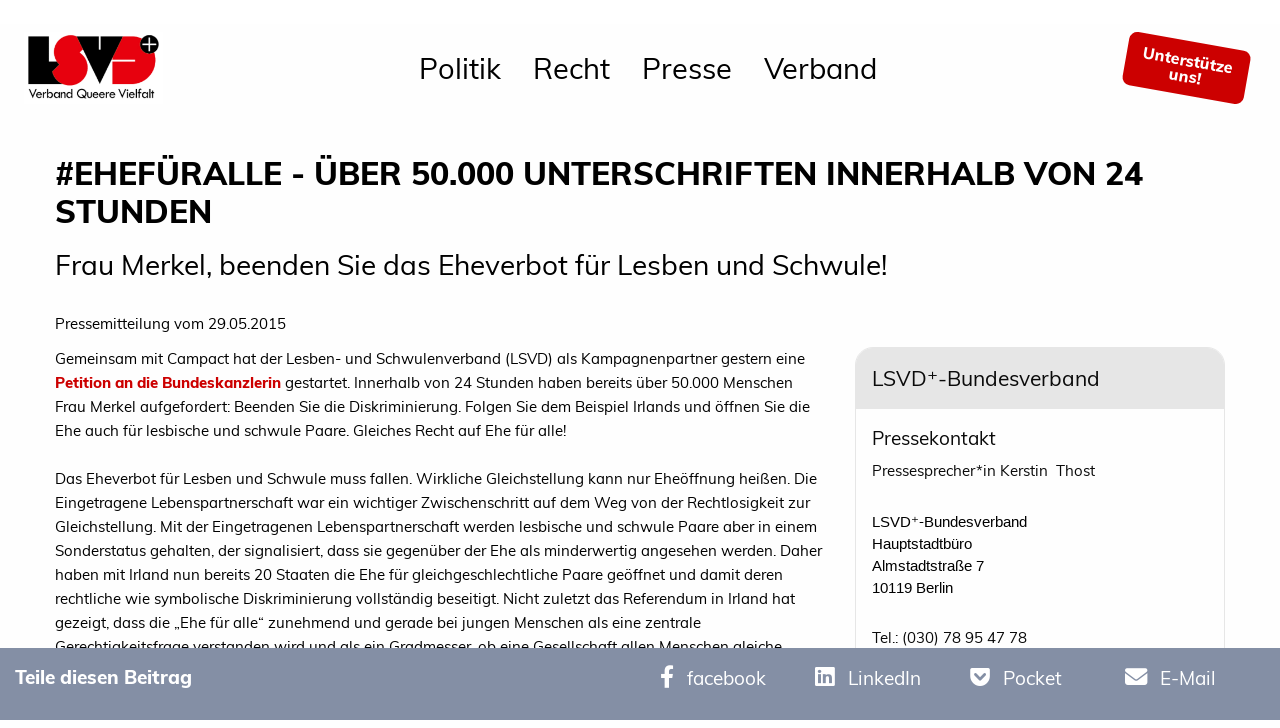

--- FILE ---
content_type: text/html;charset=UTF-8
request_url: https://www.lsvd.de/de/ct/338-Ehefueralle-Ueber-50-000-Unterschriften-innerhalb-von-24-Stunden
body_size: 9871
content:
<!doctype html>
<html class="no-js" lang="de" xmlns="http://www.w3.org/1999/xhtml">
<head>
<meta charset="UTF-8">
<!-- VIEWPORT -->
    <meta name="HandheldFriendly" content="true" />
    <meta name="MobileOptimized" content="320" />
    <meta name="viewport" content="width=device-width, initial-scale=1.0, maximum-scale=1.0" />      
    <meta name="description" content="" />      
    <meta name="keywords" content="" />      
<meta name="twitter:card" content="summary_large_image">
<meta name="twitter:site" content="@lsvd">
<meta name="twitter:title" content="#Ehefüralle - Über 50.000 Unterschriften innerhalb von 24 Stunden">
<meta name="twitter:creator" content="@lsvd">
<meta name="twitter:image" content="null">
<meta property="og:title" content="#Ehefüralle - Über 50.000 Unterschriften innerhalb von 24 Stunden">
<meta property="og:type" content="article">
<meta property="og:url" content="https://www.lsvd.de/de/ct/338-Ehefueralle-Ueber-50-000-Unterschriften-innerhalb-von-24-Stunden">
<meta property="og:image" content="null">
<meta property="og:description" content="">    

<title>#Ehefüralle - Über 50.000 Unterschriften innerhalb von 24 Stunden</title>

<script src="/js/jquery.js"></script>
<link rel="stylesheet" href="/css/app.css?v=6655432" />
<!--    <link rel="stylesheet" href="/css/feba.css"> -->
<link href="/assets/fa/css/fontawesome.css" rel="stylesheet">
<link href="/assets/fa/css/brands.css" rel="stylesheet">
<link href="/assets/fa/css/solid.css" rel="stylesheet">
<script src="/js/foundation/foundation.min.js"></script>
<link rel="apple-touch-icon" sizes="180x180" href="/i/apple-touch-icon.png?t=4">
<link rel="icon" type="image/png" sizes="32x32" href="/i/favicon-32x32.png?t=4">
<link rel="icon" type="image/png" sizes="16x16" href="/i/favicon-16x16.png?t=4">
<link rel="manifest" href="/i/site.webmanifest?t=4">
<link rel="canonical" href="https://www.lsvd.de/de/ct/338-Ehefueralle-Ueber-50-000-Unterschriften-innerhalb-von-24-Stunden" />
 </head>
<body>
<header>
   <div id="mobile-menu" class="show-for-small-only">
      <div class="title-bar row columns" id="mobile-title-bar"><button class="menu-icon" type="button" data-toggle="mobile-menu-wrapper" style=""></button><div class="title-bar-title" data-toggle="mobile-menu-wrapper">Menu</div>
         <div class="title-bar-title title-bar-right"><a href="/de/" alt="home"><img src="/img//LSVD_Bundesverband_Logo.png" alt="Lesben- und Schwulenverband in Deutschland (LSVD⁺)"></a></div>
      </div>
      <div id="mobile-menu-wrapper" class="xdropdown-pane" data-toggler="show" data-xoptions="closeOnClick:true; hover: false; hoverPane: false; ">
         <div class="row" style="xbackgound:#B3D1ED">
            <div class="small-12 columns">
               <ul id="main-menu-mobile" class="vertical menu accordion-menu" data-accordion-menu="" data-submenu-toggle="true" style="background:#fff">
                  <li><a class="nav-link" href="/de/politik" style="">Politik</a><ul class="menu vertical nested">
                        <li><a class="nav-link" href="/de/politik/lebensrealitaeten" style="">Lebensrealitäten</a><ul class="menu vertical nested">
                              <li><a class="cnt-link" href="/de/politik/lebensrealitaeten/fuer-lesbische-sichtbarkeit">Für Lesbische Sichtbarkeit</a></li>
                              <li><a class="cnt-link" href="/de/politik/lebensrealitaeten/offen-schwul">Offen Schwul</a></li>
                              <li><a class="cnt-link" href="/de/politik/lebensrealitaeten/selbstbestimmt-trans-und-intergeschlechtlich">Selbstbestimmt trans* und intergeschlechtlich</a></li>
                              <li><a class="cnt-link" href="/de/politik/lebensrealitaeten/queere-vielfalt-leben">Queere Vielfalt leben</a></li>
                              <li><a class="cnt-link" href="/de/politik/lebensrealitaeten/antidiskriminierung-intersektional-staerken">Antidiskriminierung intersektional stärken </a></li>
                           </ul>
                        </li>
                        <li><a class="nav-link" href="/de/politik/gesetzgebung" style="">Gesetzgebung</a><ul class="menu vertical nested">
                              <li><a class="cnt-link" href="/de/politik/gesetzgebung/hasskriminalitaet-bekaempfen">Hasskriminalität bekämpfen</a></li>
                              <li><a class="cnt-link" href="/de/politik/gesetzgebung/nationalen-aktionsplan-fortfuehren">Nationalen Aktionsplan fortführen</a></li>
                              <li><a class="cnt-link" href="/de/politik/gesetzgebung/artikel-3-gg-ergaenzen">Artikel 3 GG ergänzen</a></li>
                              <li><a class="cnt-link" href="/de/politik/gesetzgebung/regenbogenfamilien-anerkennen">Regenbogenfamilien anerkennen</a></li>
                              <li><a class="cnt-link" href="/de/politik/gesetzgebung/ehe-fuer-alle ">Kampf um Ehe Für Alle </a></li>
                           </ul>
                        </li>
                        <li><a class="nav-link" href="/de/politik/schutz" style="">Schutz</a><ul class="menu vertical nested">
                              <li><a class="cnt-link" href="/de/politik/schutz/menschenrechte-europaweit-staerken">Menschenrechte europaweit stärken </a></li>
                              <li><a class="cnt-link" href="/de/politik/schutz/internationales-engagement-fuer-menschenrechte">Internationales Engagement für LSBTIQ*</a></li>
                              <li><a class="cnt-link" href="/de/politik/schutz/queere-gefluechtete-anerkennen">Queere Geflüchtete anerkennen</a></li>
                              <li><a class="cnt-link" href="/de/politik/schutz/projekt-integration-von-queeren-gefluechteten-und-migrant-innen-staerken-iqgms">Projekt: Integration von queeren Geflüchteten und Migrant*innen stärken (IQGMS)</a></li>
                           </ul>
                        </li>
                        <li><a class="nav-link" href="/de/politik/aufklaerung" style="">Aufklärung</a><ul class="menu vertical nested">
                              <li><a class="cnt-link" href="/de/politik/aufklaerung/medien-sensibilisieren">Medien sensibilisieren</a></li>
                              <li><a class="cnt-link" href="/de/politik/aufklaerung/respekt-in-bildung-vermitteln">Respekt in Bildung vermitteln</a></li>
                              <li><a class="cnt-link" href="/de/politik/aufklaerung/queere-gesundheit-foerdern">Queere Gesundheit fördern</a></li>
                              <li><a class="cnt-link" href="/de/politik/aufklaerung/aufarbeitung-und-gedenken">Aufarbeitung und Gedenken</a></li>
                              <li><a class="cnt-link" href="/de/politik/aufklaerung/wahlpruefsteine">Wählen gehen - Wahlprüfsteine</a></li>
                           </ul>
                        </li>
                        <li><a class="nav-link" href="/de/politik/miteinander" style="">Miteinander</a><ul class="menu vertical nested">
                              <li><a class="cnt-link" href="/de/politik/miteinander/rechtspopulismus-entgegentreten">Rechtspopulismus entgegentreten</a></li>
                              <li><a class="cnt-link" href="/de/politik/miteinander/verantwortung-von-religionsgemeinschaften-einfordern">Verantwortung von Religionsgemeinschaften einfordern</a></li>
                              <li><a class="cnt-link" href="/de/politik/miteinander/diskriminierungsfreier-sport">Diskriminierungsfreier Sport</a></li>
                              <li><a class="cnt-link" href="/de/politik/miteinander/inklusiver-arbeitsplatz">Inklusiver Arbeitsplatz</a></li>
                           </ul>
                        </li>
                     </ul>
                  </li>
                  <li><a class="nav-link" href="/de/recht" style="">Recht</a><ul class="menu vertical nested">
                        <li><a class="cnt-link" href="/de/recht/beratung">Beratung</a></li>
                        <li><a class="nav-link" href="/de/recht/ratgeber" style="">Ratgeber</a><ul class="menu vertical nested">
                              <li><a class="cnt-link" href="/de/recht/ratgeber/asylrecht">Asylrecht für verfolgte Lesben, Schwule, bisexuelle, trans- und intergeschlechtliche
                                    Geflüchtete</a></li>
                              <li><a class="cnt-link" href="/de/recht/ratgeber/auslaenderrecht">Ausländerrecht - Ratgeber für binationale Paare</a></li>
                              <li><a class="cnt-link" href="/de/recht/ratgeber/berufsstaendische-versorgungswerke">Berufsständische Versorgungswerke</a></li>
                              <li><a class="cnt-link" href="/de/recht/ratgeber/ratgeber-diskriminierung-agg">Diskriminierung (Allgemeines Gleichbehandlungsgesetz/ AGG)</a></li>
                              <li><a class="cnt-link" href="/de/recht/ratgeber/beschaeftigte">Beschäftigte</a></li>
                              <li><a class="cnt-link" href="/de/recht/ratgeber/ehe">Ehe für Alle / gleichgeschlechtliche Ehe</a></li>
                              <li><a class="cnt-link" href="/de/recht/ratgeber/eingetragene-lebenspartnerschaft">Eingetragene Lebenspartnerschaft</a></li>
                              <li><a class="cnt-link" href="/de/recht/ratgeber/hiv-aids">HIV und AIDS</a></li>
                              <li><a class="cnt-link" href="/de/recht/ratgeber/internationales-privatrecht">Internationales Privatrecht</a></li>
                              <li><a class="cnt-link" href="/de/recht/ratgeber/kirchen">Kirchliches Arbeitsrecht</a></li>
                              <li><a class="cnt-link" href="/de/recht/ratgeber/krankheit-und-tod">Krankheit und Tod</a></li>
                              <li><a class="cnt-link" href="/de/recht/ratgeber/kuenstliche-befruchtung">Künstliche Befruchtung</a></li>
                              <li><a class="cnt-link" href="/de/recht/ratgeber/leihmutterschaft">Leihmutterschaft</a></li>
                              <li><a class="cnt-link" href="/de/recht/ratgeber/mietrecht">Mietrecht</a></li>
                              <li><a class="cnt-link" href="/de/recht/ratgeber/rehabilitierung">Rehabilitierung § 175</a></li>
                              <li><a class="cnt-link" href="/de/recht/ratgeber/steuerrecht">Steuerrecht</a></li>
                              <li><a class="cnt-link" href="/de/recht/ratgeber/strafrecht">Strafrecht: Homophobe Beleidigungen, üble Nachrede und Volksverhetzung</a></li>
                              <li><a class="cnt-link" href="/de/recht/ratgeber/adoption">Stiefkindadoption bei lesbischen Regenbogenfamilien</a></li>
                           </ul>
                        </li>
                        <li><a class="nav-link" href="/de/recht/rechtsprechung" style="">Rechtsprechung</a><ul class="menu vertical nested">
                              <li><a class="cnt-link" href="/de/recht/rechtsprechung/ehe-und-lebenspartnerschaft">Ehe, Eingetragene Lebenspartnerschaft &amp; Regenbogenfamilien</a></li>
                              <li><a class="cnt-link" href="/de/recht/rechtsprechung/egmr-u-internationale-gerichte">Europäischer Gerichtshof für Menschenrechte (EGMR) u. Internationale Gerichte</a></li>
                              <li><a class="cnt-link" href="/de/recht/rechtsprechung/vorlagen-an-den-eugh">Vorlagen an den EuGH</a></li>
                              <li><a class="cnt-link" href="/de/recht/rechtsprechung/andere-rechtsgebiete">Andere Rechtsgebiete</a></li>
                              <li><a class="cnt-link" href="/de/recht/rechtsprechung/asylrecht">Asylrecht: Verfolgung aufgrund der sexuellen Orientierung bzw. Geschlechtsidentität</a></li>
                              <li><a class="cnt-link" href="/de/recht/rechtsprechung/auslaenderrecht">Ausländer- und Aufenthaltsrecht</a></li>
                              <li><a class="cnt-link" href="/de/recht/rechtsprechung/agg">AGG</a></li>
                              <li><a class="cnt-link" href="/de/recht/rechtsprechung/steuerrecht">Steuerrecht</a></li>
                              <li><a class="cnt-link" href="/de/recht/rechtsprechung/hiv-und-aids">HIV und AIDS</a></li>
                              <li><a class="cnt-link" href="/de/recht/rechtsprechung/Transgeschlechtlich">Transgeschlechtlichkeit / Transsexualität</a></li>
                           </ul>
                        </li>
                        <li><a class="nav-link" href="/de/recht/geplante-gesetze" style="">Geplante Gesetze</a><ul class="menu vertical nested">
                              <li><a class="cnt-link" href="/de/recht/geplante-gesetze/21-wahlperiode-2025-2029-">21. Wahlperiode (2025-2029)</a></li>
                              <li><a class="cnt-link" href="/de/recht/geplante-gesetze/20-wahlperiode-2021-2025-">20. Wahlperiode (2021-2025)</a></li>
                              <li><a class="cnt-link" href="/de/recht/geplante-gesetze/19-wahlperiode-2017-2021-">19. Wahlperiode (2017-2021)</a></li>
                              <li><a class="cnt-link" href="/de/recht/geplante-gesetze/18-wahlperiode-2013-2017-">18. Wahlperiode (2013-2017)</a></li>
                              <li><a class="cnt-link" href="/de/recht/geplante-gesetze/17-wahlperiode-2009-2013-">17. Wahlperiode (2009-2013)</a></li>
                              <li><a class="cnt-link" href="/de/recht/geplante-gesetze/16-wahlperiode-2005-2009-">16. Wahlperiode (2005-2009)</a></li>
                           </ul>
                        </li>
                     </ul>
                  </li>
                  <li><a class="nav-link" href="/de/presse" style="">Presse</a><ul class="menu vertical nested">
                        <li><a class="nav-link" href="/de/presse/pressestelle" style="">Pressestelle</a><ul class="menu vertical nested">
                              <li><a class="cnt-link" href="/de/presse/pressestelle/pressekontakt">Pressekontakt</a></li>
                              <li><a class="cnt-link" href="/de/presse/pressestelle/pressemitteilungen">Pressemitteilungen</a></li>
                              <li><a class="cnt-link" href="/de/presse/pressestelle/pressespiegel">Pressespiegel</a></li>
                              <li><a class="cnt-link" href="/de/presse/pressestelle/presseverteiler">Presseverteiler</a></li>
                           </ul>
                        </li>
                        <li><a class="nav-link" href="/de/presse/service" style="">Service</a><ul class="menu vertical nested">
                              <li><a class="cnt-link" href="/de/presse/service/pressefotos">Pressefotos</a></li>
                              <li><a class="cnt-link" href="/de/presse/service/logos-zum-download">Logos zum Download</a></li>
                              <li><a class="cnt-link" href="/de/presse/service/news">News</a></li>
                              <li><a class="cnt-link" href="/de/presse/service/newsletter-abonnieren">Newsletter abonnieren</a></li>
                              <li><a class="cnt-link" href="/de/presse/service/feeds">RSS-feed</a></li>
                              <li><a class="cnt-link" href="/de/presse/service/mediadaten">Mediadaten und Anzeigen</a></li>
                           </ul>
                        </li>
                     </ul>
                  </li>
                  <li><a class="nav-link" href="/de/verband" style="">Verband</a><ul class="menu vertical nested">
                        <li><a class="nav-link" href="/de/verband/ueber-uns" style="">Über uns</a><ul class="menu vertical nested">
                              <li><a class="cnt-link" href="/de/verband/ueber-uns/programm">Programm des LSVD⁺</a></li>
                              <li><a class="cnt-link" href="/de/verband/ueber-uns/kurzvorstellung">Kurzvorstellung</a></li>
                              <li><a class="cnt-link" href="/de/verband/ueber-uns/resolutionen">Resolutionen</a></li>
                              <li><a class="cnt-link" href="/de/verband/ueber-uns/Verbandstage">Verbandstage</a></li>
                              <li><a class="cnt-link" href="/de/verband/ueber-uns/taetigkeitsberichte">Tätigkeitsberichte</a></li>
                              <li><a class="cnt-link" href="/de/verband/ueber-uns/kleine-geschichte">Kleine Geschichte des LSVD⁺</a></li>
                              <li><a class="cnt-link" href="/de/verband/ueber-uns/lsvd-zeitschrift-respekt">LSVD⁺-Zeitschrift respekt!</a></li>
                              <li><a class="cnt-link" href="/de/verband/ueber-uns/lsvd-podcast">RESPEKT. Der LSVD⁺-Podcast</a></li>
                              <li><a class="cnt-link" href="/de/verband/ueber-uns/federation-queer-diversity">Federation Queer Diversity</a></li>
                           </ul>
                        </li>
                        <li><a class="nav-link" href="/de/verband/LSVD-Bundesverband" style="">Bundesverband</a><ul class="menu vertical nested">
                              <li><a class="cnt-link" href="/de/verband/LSVD-Bundesverband/bundesvorstand">Bundesvorstand</a></li>
                              <li><a class="cnt-link" href="/de/verband/LSVD-Bundesverband/bundesgeschaeftstelle">Bundesgeschäftstelle</a></li>
                              <li><a class="cnt-link" href="/de/verband/LSVD-Bundesverband/hauptstadtbuero-und-pressestelle">Hauptstadtbüro und Pressestelle</a></li>
                              <li><a class="cnt-link" href="/de/verband/LSVD-Bundesverband/lsvd-team">LSVD⁺-Team</a></li>
                              <li><a class="cnt-link" href="/de/verband/LSVD-Bundesverband/lsvd-projekte">LSVD⁺-Projekte</a></li>
                              <li><a class="cnt-link" href="/de/verband/LSVD-Bundesverband/lsvd-familien-und-sozialverein">LSVD⁺ Familien- und Sozialverein</a></li>
                              <li><a class="cnt-link" href="/de/verband/LSVD-Bundesverband/hirschfeld-eddy-stiftung">Hirschfeld-Eddy-Stiftung</a></li>
                              <li><a class="cnt-link" href="/de/verband/LSVD-Bundesverband/manfred-bruns">Gedenken an Manfred Bruns </a></li>
                              <li><a class="cnt-link" href="/de/verband/LSVD-Bundesverband/bundesarbeitsgemeinschaft-schwule-juristen-basj">Bundesarbeitsgemeinschaft Schwule Jurist*innen (BASJ)</a></li>
                              <li><a class="cnt-link" href="/de/verband/LSVD-Bundesverband/jobs">Jobs</a></li>
                           </ul>
                        </li>
                        <li><a class="nav-link" href="/de/verband/landesverbaende" style="">Landesverbände</a><ul class="menu vertical nested">
                              <li><a class="cnt-link" href="/de/verband/landesverbaende/uebersicht">Übersicht Landesverbände</a></li>
                              <li><a class="cnt-link" href="/de/verband/landesverbaende/pressemitteilungen">Pressemitteilungen Landesverbände</a></li>
                              <li><a class="cnt-link" href="/de/verband/landesverbaende/aktuelles">Beiträge aus den Landesverbänden</a></li>
                           </ul>
                        </li>
                        <li><a class="nav-link" href="/de/verband/satzung-und-ordnungen" style="">Satzung und Ordnungen</a><ul class="menu vertical nested">
                              <li><a class="cnt-link" href="/de/verband/satzung-und-ordnungen/transparenz">Transparenz</a></li>
                              <li><a class="cnt-link" href="/de/verband/satzung-und-ordnungen/geschaeftsordnung">Geschäftsordnung</a></li>
                              <li><a class="cnt-link" href="/de/verband/satzung-und-ordnungen/satzung">Satzung</a></li>
                              <li><a class="cnt-link" href="/de/verband/satzung-und-ordnungen/finanzordnung">Finanzordnung</a></li>
                           </ul>
                        </li>
                        <li><a class="nav-link" href="/de/verband/mach-mit" style="">Mach Mit!</a><ul class="menu vertical nested">
                              <li><a class="cnt-link" href="/de/verband/mach-mit/spendenkonto">Jetzt Spenden!</a></li>
                              <li><a class="cnt-link" href="/de/verband/mach-mit/jetzt-mitglied-werden">Werde Mitglied beim LSVD⁺!</a></li>
                              <li><a class="cnt-link" href="/de/verband/mach-mit/mit-dem-eigenen-nachlass-zeichen-setzen">Mit dem eigenen Nachlass Zeichen setzen </a></li>
                              <li><a class="cnt-link" href="/de/verband/mach-mit/veranstaltungskalender">Veranstaltungskalender</a></li>
                              <li><a class="cnt-link" href="/de/verband/mach-mit/vorteilsportal-fuer-lsvd-mitglieder">Vorteilsportal für LSVD⁺-Mitglieder</a></li>
                              <li><a class="cnt-link" href="/de/verband/mach-mit/mitgliedschaft-kuendigen">Mitgliedschaft kündigen</a></li>
                           </ul>
                        </li>
                     </ul>
                  </li>
               </ul>
            </div>
         </div>
      </div>
      <div class="row ">
         <div class="small-12 columns support-button-wrapper"><a class="text-center support-button" style="" data-toggle="mega-menu-member"><span>Unterstütze uns!</span></a></div>
      </div>
   </div>
   <div id="header-image"><br></div>
   <div data-sticky-container="">
      <div class="sticky-header" data-sticky="" data-options="marginTop:0;" data-top-anchor="header-image:bottom">
         <div class="title-bar row expanded main-menu">
            <div class="title-bar-left title-bar-section show-for-medium logo-section" style=""><a href="/de/"><img src="/img/LSVD_Bundesverband_Logo.png" alt="Lesben- und Schwulenverband in Deutschland (LSVD⁺)"></a></div>
            <div class="title-bar-center title-bar-section " style="">
               <ul class="menu align-left hide-for-small-only mm " data-dropdown-menu="">
                  <li class="mega-menu"><a data-toggle="mega-menu_186" href="/de/politik">Politik</a></li>
                  <li class="mega-menu"><a data-toggle="mega-menu_334" href="/de/recht">Recht</a></li>
                  <li class="mega-menu"><a data-toggle="mega-menu_2" href="/de/presse">Presse</a></li>
                  <li class="mega-menu"><a data-toggle="mega-menu_3" href="/de/verband">Verband</a></li>
               </ul>
            </div>
            <div class="title-bar-right title-bar-section" style="">
               <ul class="menu align-right hide-for-small-only" data-dropdown-menu="">
                  <li class="right text-center"><a class="text-center support-button" style="" data-toggle="mega-menu-member"><span>Unterstütze</span><span>uns!</span></a></li>
               </ul>
            </div>
         </div>
         <div class="dropdown-pane bottom megamenu-pane" id="mega-menu-member" data-dropdown="" data-options="closeOnClick:true; hover: false; hoverPane: false;" style="width:100%">
            <div class="row expanded">
               <div class="large-4 columns text-center">
                  <h4>Jetzt Spenden</h4>
                  <p>Jede Spende zählt, Deine Spende hilft!</p>
               </div>
               <div class="large-4 columns text-center">
                  <h4>Mitglied werden</h4>
                  <p>Du willst gleiche Rechte, Vielfalt und Respekt? Wir auch!</p>
               </div>
               <div class="large-4 columns text-center">
                  <h4>Testamentspenden</h4>
                  <p>Mit dem eigenen Nachlass ein Zeichen setzen!</p>
               </div>
            </div>
            <div class="row expanded">
               <div class="large-4 columns text-center"><a href="/de/verband/mach-mit/spendenkonto" class="button">Jetzt Spenden</a></div>
               <div class="large-4 columns text-center"><a href="/de/verband/mach-mit/jetzt-mitglied-werden" class="button">Mitglied werden</a></div>
               <div class="large-4 columns text-center"><a href="https://www.lsvd.de/de/verband/mach-mit/mit-dem-eigenen-nachlass-zeichen-setzen" class="button">Mehr Informationen</a></div>
            </div>
         </div>
         <div class="dropdown-pane bottom megamenu-pane" id="mega-menu_186" data-dropdown="" data-options="closeOnClick:true; hover: true; hoverPane: true; " style="width:100%">
            <div class="megapanel">
               <div class="row expanded">
                  <div class="columns menu-section">
                     <ul class="menu vertical">
                        <li class="item-header"><a href="/de/politik/lebensrealitaeten">Lebensrealitäten</a></li>
                        <li class="item"><a href="/de/politik/lebensrealitaeten/fuer-lesbische-sichtbarkeit">Für Lesbische Sichtbarkeit</a></li>
                        <li class="item"><a href="/de/politik/lebensrealitaeten/offen-schwul">Offen Schwul</a></li>
                        <li class="item"><a href="/de/politik/lebensrealitaeten/selbstbestimmt-trans-und-intergeschlechtlich">Selbstbestimmt trans* und intergeschlechtlich</a></li>
                        <li class="item"><a href="/de/politik/lebensrealitaeten/queere-vielfalt-leben">Queere Vielfalt leben</a></li>
                        <li class="item"><a href="/de/politik/lebensrealitaeten/antidiskriminierung-intersektional-staerken">Antidiskriminierung intersektional stärken </a></li>
                     </ul>
                  </div>
                  <div class="columns menu-section">
                     <ul class="menu vertical">
                        <li class="item-header"><a href="/de/politik/gesetzgebung">Gesetzgebung</a></li>
                        <li class="item"><a href="/de/politik/gesetzgebung/hasskriminalitaet-bekaempfen">Hasskriminalität bekämpfen</a></li>
                        <li class="item"><a href="/de/politik/gesetzgebung/nationalen-aktionsplan-fortfuehren">Nationalen Aktionsplan fortführen</a></li>
                        <li class="item"><a href="/de/politik/gesetzgebung/artikel-3-gg-ergaenzen">Artikel 3 GG ergänzen</a></li>
                        <li class="item"><a href="/de/politik/gesetzgebung/regenbogenfamilien-anerkennen">Regenbogenfamilien anerkennen</a></li>
                        <li class="item"><a href="/de/politik/gesetzgebung/ehe-fuer-alle ">Kampf um Ehe Für Alle </a></li>
                     </ul>
                  </div>
                  <div class="columns menu-section">
                     <ul class="menu vertical">
                        <li class="item-header"><a href="/de/politik/schutz">Schutz</a></li>
                        <li class="item"><a href="/de/politik/schutz/menschenrechte-europaweit-staerken">Menschenrechte europaweit stärken </a></li>
                        <li class="item"><a href="/de/politik/schutz/internationales-engagement-fuer-menschenrechte">Internationales Engagement für LSBTIQ*</a></li>
                        <li class="item"><a href="/de/politik/schutz/queere-gefluechtete-anerkennen">Queere Geflüchtete anerkennen</a></li>
                        <li class="item"><a href="/de/politik/schutz/projekt-integration-von-queeren-gefluechteten-und-migrant-innen-staerken-iqgms">Projekt: Integration von queeren Geflüchteten und Migrant*innen stärken (IQGMS)</a></li>
                     </ul>
                  </div>
                  <div class="columns menu-section">
                     <ul class="menu vertical">
                        <li class="item-header"><a href="/de/politik/aufklaerung">Aufklärung</a></li>
                        <li class="item"><a href="/de/politik/aufklaerung/medien-sensibilisieren">Medien sensibilisieren</a></li>
                        <li class="item"><a href="/de/politik/aufklaerung/respekt-in-bildung-vermitteln">Respekt in Bildung vermitteln</a></li>
                        <li class="item"><a href="/de/politik/aufklaerung/queere-gesundheit-foerdern">Queere Gesundheit fördern</a></li>
                        <li class="item"><a href="/de/politik/aufklaerung/aufarbeitung-und-gedenken">Aufarbeitung und Gedenken</a></li>
                        <li class="item"><a href="/de/politik/aufklaerung/wahlpruefsteine">Wählen gehen - Wahlprüfsteine</a></li>
                     </ul>
                  </div>
                  <div class="columns menu-section">
                     <ul class="menu vertical">
                        <li class="item-header"><a href="/de/politik/miteinander">Miteinander</a></li>
                        <li class="item"><a href="/de/politik/miteinander/rechtspopulismus-entgegentreten">Rechtspopulismus entgegentreten</a></li>
                        <li class="item"><a href="/de/politik/miteinander/verantwortung-von-religionsgemeinschaften-einfordern">Verantwortung von Religionsgemeinschaften einfordern</a></li>
                        <li class="item"><a href="/de/politik/miteinander/diskriminierungsfreier-sport">Diskriminierungsfreier Sport</a></li>
                        <li class="item"><a href="/de/politik/miteinander/inklusiver-arbeitsplatz">Inklusiver Arbeitsplatz</a></li>
                     </ul>
                  </div>
               </div>
            </div>
         </div>
         <div class="dropdown-pane bottom megamenu-pane" id="mega-menu_334" data-dropdown="" data-options="closeOnClick:true; hover: true; hoverPane: true; " style="width:100%">
            <div class="megapanel">
               <div class="row expanded">
                  <div class="columns menu-section">
                     <ul class="menu vertical">
                        <li class="item-header"><a href="/de/recht/beratung">Beratung</a></li>
                     </ul>
                  </div>
                  <div class="columns menu-section">
                     <ul class="menu vertical">
                        <li class="item-header"><a href="/de/recht/ratgeber">Ratgeber</a></li>
                        <li class="item"><a href="/de/recht/ratgeber/asylrecht">Asylrecht für verfolgte Lesben, Schwule, bisexuelle, trans- und intergeschlechtliche
                              Geflüchtete</a></li>
                        <li class="item"><a href="/de/recht/ratgeber/auslaenderrecht">Ausländerrecht - Ratgeber für binationale Paare</a></li>
                        <li class="item"><a href="/de/recht/ratgeber/berufsstaendische-versorgungswerke">Berufsständische Versorgungswerke</a></li>
                        <li class="item"><a href="/de/recht/ratgeber/ratgeber-diskriminierung-agg">Diskriminierung (Allgemeines Gleichbehandlungsgesetz/ AGG)</a></li>
                        <li class="item"><a href="/de/recht/ratgeber/beschaeftigte">Beschäftigte</a></li>
                        <li><a href="/de/recht/ratgeber">.... mehr</a></li>
                     </ul>
                  </div>
                  <div class="columns menu-section">
                     <ul class="menu vertical">
                        <li class="item-header"><a href="/de/recht/rechtsprechung">Rechtsprechung</a></li>
                        <li class="item"><a href="/de/recht/rechtsprechung/ehe-und-lebenspartnerschaft">Ehe, Eingetragene Lebenspartnerschaft &amp; Regenbogenfamilien</a></li>
                        <li class="item"><a href="/de/recht/rechtsprechung/egmr-u-internationale-gerichte">Europäischer Gerichtshof für Menschenrechte (EGMR) u. Internationale Gerichte</a></li>
                        <li class="item"><a href="/de/recht/rechtsprechung/vorlagen-an-den-eugh">Vorlagen an den EuGH</a></li>
                        <li class="item"><a href="/de/recht/rechtsprechung/andere-rechtsgebiete">Andere Rechtsgebiete</a></li>
                        <li class="item"><a href="/de/recht/rechtsprechung/asylrecht">Asylrecht: Verfolgung aufgrund der sexuellen Orientierung bzw. Geschlechtsidentität</a></li>
                        <li><a href="/de/recht/rechtsprechung">.... mehr</a></li>
                     </ul>
                  </div>
                  <div class="columns menu-section">
                     <ul class="menu vertical">
                        <li class="item-header"><a href="/de/recht/geplante-gesetze">Geplante Gesetze</a></li>
                        <li class="item"><a href="/de/recht/geplante-gesetze/21-wahlperiode-2025-2029-">21. Wahlperiode (2025-2029)</a></li>
                        <li class="item"><a href="/de/recht/geplante-gesetze/20-wahlperiode-2021-2025-">20. Wahlperiode (2021-2025)</a></li>
                        <li class="item"><a href="/de/recht/geplante-gesetze/19-wahlperiode-2017-2021-">19. Wahlperiode (2017-2021)</a></li>
                        <li class="item"><a href="/de/recht/geplante-gesetze/18-wahlperiode-2013-2017-">18. Wahlperiode (2013-2017)</a></li>
                        <li class="item"><a href="/de/recht/geplante-gesetze/17-wahlperiode-2009-2013-">17. Wahlperiode (2009-2013)</a></li>
                        <li><a href="/de/recht/geplante-gesetze">.... mehr</a></li>
                     </ul>
                  </div>
               </div>
            </div>
         </div>
         <div class="dropdown-pane bottom megamenu-pane" id="mega-menu_2" data-dropdown="" data-options="closeOnClick:true; hover: true; hoverPane: true; " style="width:100%">
            <div class="megapanel">
               <div class="row expanded">
                  <div class="columns menu-section">
                     <ul class="menu vertical">
                        <li class="item-header"><a href="/de/presse/pressestelle">Pressestelle</a></li>
                        <li class="item"><a href="/de/presse/pressestelle/pressekontakt">Pressekontakt</a></li>
                        <li class="item"><a href="/de/presse/pressestelle/pressemitteilungen">Pressemitteilungen</a></li>
                        <li class="item"><a href="/de/presse/pressestelle/pressespiegel">Pressespiegel</a></li>
                        <li class="item"><a href="/de/presse/pressestelle/presseverteiler">Presseverteiler</a></li>
                     </ul>
                  </div>
                  <div class="columns menu-section">
                     <ul class="menu vertical">
                        <li class="item-header"><a href="/de/presse/service">Service</a></li>
                        <li class="item"><a href="/de/presse/service/pressefotos">Pressefotos</a></li>
                        <li class="item"><a href="/de/presse/service/logos-zum-download">Logos zum Download</a></li>
                        <li class="item"><a href="/de/presse/service/news">News</a></li>
                        <li class="item"><a href="/de/presse/service/newsletter-abonnieren">Newsletter abonnieren</a></li>
                        <li class="item"><a href="/de/presse/service/feeds">RSS-feed</a></li>
                        <li class="item"><a href="/de/presse/service/mediadaten">Mediadaten und Anzeigen</a></li>
                     </ul>
                  </div>
               </div>
            </div>
         </div>
         <div class="dropdown-pane bottom megamenu-pane" id="mega-menu_3" data-dropdown="" data-options="closeOnClick:true; hover: true; hoverPane: true; " style="width:100%">
            <div class="megapanel">
               <div class="row expanded">
                  <div class="columns menu-section">
                     <ul class="menu vertical">
                        <li class="item-header"><a href="/de/verband/ueber-uns">Über uns</a></li>
                        <li class="item"><a href="/de/verband/ueber-uns/programm">Programm des LSVD⁺</a></li>
                        <li class="item"><a href="/de/verband/ueber-uns/kurzvorstellung">Kurzvorstellung</a></li>
                        <li class="item"><a href="/de/verband/ueber-uns/resolutionen">Resolutionen</a></li>
                        <li class="item"><a href="/de/verband/ueber-uns/Verbandstage">Verbandstage</a></li>
                        <li class="item"><a href="/de/verband/ueber-uns/taetigkeitsberichte">Tätigkeitsberichte</a></li>
                        <li class="item"><a href="/de/verband/ueber-uns/kleine-geschichte">Kleine Geschichte des LSVD⁺</a></li>
                        <li class="item"><a href="/de/verband/ueber-uns/lsvd-zeitschrift-respekt">LSVD⁺-Zeitschrift respekt!</a></li>
                        <li class="item"><a href="/de/verband/ueber-uns/lsvd-podcast">RESPEKT. Der LSVD⁺-Podcast</a></li>
                        <li class="item"><a href="/de/verband/ueber-uns/federation-queer-diversity">Federation Queer Diversity</a></li>
                     </ul>
                  </div>
                  <div class="columns menu-section">
                     <ul class="menu vertical">
                        <li class="item-header"><a href="/de/verband/LSVD-Bundesverband">Bundesverband</a></li>
                        <li class="item"><a href="/de/verband/LSVD-Bundesverband/bundesvorstand">Bundesvorstand</a></li>
                        <li class="item"><a href="/de/verband/LSVD-Bundesverband/bundesgeschaeftstelle">Bundesgeschäftstelle</a></li>
                        <li class="item"><a href="/de/verband/LSVD-Bundesverband/hauptstadtbuero-und-pressestelle">Hauptstadtbüro und Pressestelle</a></li>
                        <li class="item"><a href="/de/verband/LSVD-Bundesverband/lsvd-team">LSVD⁺-Team</a></li>
                        <li class="item"><a href="/de/verband/LSVD-Bundesverband/lsvd-projekte">LSVD⁺-Projekte</a></li>
                        <li class="item"><a href="/de/verband/LSVD-Bundesverband/lsvd-familien-und-sozialverein">LSVD⁺ Familien- und Sozialverein</a></li>
                        <li class="item"><a href="/de/verband/LSVD-Bundesverband/hirschfeld-eddy-stiftung">Hirschfeld-Eddy-Stiftung</a></li>
                        <li class="item"><a href="/de/verband/LSVD-Bundesverband/manfred-bruns">Gedenken an Manfred Bruns </a></li>
                        <li class="item"><a href="/de/verband/LSVD-Bundesverband/bundesarbeitsgemeinschaft-schwule-juristen-basj">Bundesarbeitsgemeinschaft Schwule Jurist*innen (BASJ)</a></li>
                        <li class="item"><a href="/de/verband/LSVD-Bundesverband/jobs">Jobs</a></li>
                     </ul>
                  </div>
                  <div class="columns menu-section">
                     <ul class="menu vertical">
                        <li class="item-header"><a href="/de/verband/landesverbaende">Landesverbände</a></li>
                        <li class="item"><a href="/de/verband/landesverbaende/uebersicht">Übersicht Landesverbände</a></li>
                        <li class="item"><a href="/de/verband/landesverbaende/pressemitteilungen">Pressemitteilungen Landesverbände</a></li>
                        <li class="item"><a href="/de/verband/landesverbaende/aktuelles">Beiträge aus den Landesverbänden</a></li>
                     </ul>
                  </div>
                  <div class="columns menu-section">
                     <ul class="menu vertical">
                        <li class="item-header"><a href="/de/verband/satzung-und-ordnungen">Satzung und Ordnungen</a></li>
                        <li class="item"><a href="/de/verband/satzung-und-ordnungen/transparenz">Transparenz</a></li>
                        <li class="item"><a href="/de/verband/satzung-und-ordnungen/geschaeftsordnung">Geschäftsordnung</a></li>
                        <li class="item"><a href="/de/verband/satzung-und-ordnungen/satzung">Satzung</a></li>
                        <li class="item"><a href="/de/verband/satzung-und-ordnungen/finanzordnung">Finanzordnung</a></li>
                     </ul>
                  </div>
                  <div class="columns menu-section">
                     <ul class="menu vertical">
                        <li class="item-header"><a href="/de/verband/mach-mit">Mach Mit!</a></li>
                        <li class="item"><a href="/de/verband/mach-mit/spendenkonto">Jetzt Spenden!</a></li>
                        <li class="item"><a href="/de/verband/mach-mit/jetzt-mitglied-werden">Werde Mitglied beim LSVD⁺!</a></li>
                        <li class="item"><a href="/de/verband/mach-mit/mit-dem-eigenen-nachlass-zeichen-setzen">Mit dem eigenen Nachlass Zeichen setzen </a></li>
                        <li class="item"><a href="/de/verband/mach-mit/veranstaltungskalender">Veranstaltungskalender</a></li>
                        <li class="item"><a href="/de/verband/mach-mit/vorteilsportal-fuer-lsvd-mitglieder">Vorteilsportal für LSVD⁺-Mitglieder</a></li>
                        <li class="item"><a href="/de/verband/mach-mit/mitgliedschaft-kuendigen">Mitgliedschaft kündigen</a></li>
                     </ul>
                  </div>
               </div>
            </div>
         </div>
      </div>
   </div>
</header>
<!-- Matomo -- self hosted -- no-cookies -->
<script>
  var _paq = window._paq = window._paq || [];
  /* tracker methods like "setCustomDimension" should be called before "trackPageView" */
  _paq.push(['trackPageView']);
  _paq.push(['enableLinkTracking']);
  (function() {
    var u="//www.lsvd.de/mto/";
    _paq.push(['setTrackerUrl', u+'matomo.php']);
    _paq.push(['setSiteId', '1']);
    var d=document, g=d.createElement('script'), s=d.getElementsByTagName('script')[0];
    g.async=true; g.src=u+'matomo.js'; s.parentNode.insertBefore(g,s);
  })();
</script>
<!-- End Matomo Code -->
  
<main id="mc" style="flex:1 0 auto">
    
    <section class="article press-article">
   <div class="row">
      <div class="small-12 columns">
         <div class="row headarea">
            <div class="small-12 columns">
               <h1 class="title">#Ehefüralle - Über 50.000 Unterschriften innerhalb von 24 Stunden</h1>
               <h2 class="subtitle">Frau Merkel, beenden Sie das Eheverbot für Lesben und Schwule! </h2>
            </div>
         </div>
         <div class="row columns" style="margin-top:12px">
            <div style="text-align:left">Pressemitteilung vom 29.05.2015</div>
         </div>
      </div>
   </div>
   <div class="row">
      <div class="small-12 large-8 columns">
         <div class="row columns" style="margin-top:12px">
            <div class="fulltext" style=""><p>Gemeinsam mit Campact hat der Lesben- und Schwulenverband (LSVD) als Kampagnenpartner gestern eine <strong><a class="external-link-new-window" href="https://www.campact.de/gleichstellung/" target="_blank" rel="noopener">Petition an die Bundeskanzlerin</a></strong> gestartet. Innerhalb von 24 Stunden haben bereits &uuml;ber 50.000 Menschen Frau Merkel aufgefordert: Beenden Sie die Diskriminierung. Folgen Sie dem Beispiel Irlands und &ouml;ffnen Sie die Ehe auch f&uuml;r lesbische und schwule Paare. Gleiches Recht auf Ehe f&uuml;r alle!<br />&nbsp;<br />Das Eheverbot f&uuml;r Lesben und Schwule muss fallen. Wirkliche Gleichstellung kann nur Ehe&ouml;ffnung hei&szlig;en. Die Eingetragene Lebenspartnerschaft war ein wichtiger Zwischenschritt auf dem Weg von der Rechtlosigkeit zur Gleichstellung. Mit der Eingetragenen Lebenspartnerschaft werden lesbische und schwule Paare aber in einem Sonderstatus gehalten, der signalisiert, dass sie gegen&uuml;ber der Ehe als minderwertig angesehen werden. Daher haben mit Irland nun bereits 20 Staaten die Ehe f&uuml;r gleichgeschlechtliche Paare ge&ouml;ffnet und damit deren rechtliche wie symbolische Diskriminierung vollst&auml;ndig beseitigt. Nicht zuletzt das Referendum in Irland hat gezeigt, dass die &bdquo;Ehe f&uuml;r alle&ldquo; zunehmend und gerade bei jungen Menschen als eine zentrale Gerechtigkeitsfrage verstanden wird und als ein Gradmesser, ob eine Gesellschaft allen Menschen gleiche Rechte, Anerkennung und Teilhabe gew&auml;hrt.<br />&nbsp;<br />Die Zeit ist reif &ndash; Auch in Deutschland.<br /><br /><strong><a class="external-link-new-window" href="https://www.campact.de/gleichstellung/" target="_blank" rel="noopener">Hier k&ouml;nnen Sie die Petition unterst&uuml;tzen</a></strong></p></div>
         </div>
      </div>
      <div class="small-12 large-4 columns">
         <div class="row" style="margin-top: 12px;">
            <div class="small-12 medium-6 large-12 columns">
               <div class="card pressOfficer">
                  <div class="card-divider">
                     <h4 style="font-size:16pt;">LSVD⁺-Bundesverband</h4>
                  </div>
                  <div class="card-section">
                     <h2 style="font-size:14pt;">Pressekontakt</h2>
                     <p>
                        	      Pressesprecher*in&nbsp;Kerstin &nbsp;Thost<br><pre class="address" style="">LSVD⁺-Bundesverband &#xD;
Hauptstadtbüro&#xD;
Almstadtstraße 7&#xD;
10119 Berlin </pre></p>
                     	      Tel.: (030) 78 95 47 78 <br>
                     	      Fax: (030) 78 95 47 79<br>
                     	      E-Mail: presse@lsvd.de<br></div>
               </div>
            </div>
            <div class="small-12 medium-6 large-12 columns"></div>
            <div class="small-12  columns">
               <div class="card pressOfficer">
                  <div class="card-section"><a class="button" style="background:#888888;color:#fff;width:100%" href="/lsvd/api/de/api/pm2pdf/338" target="_blank" download="Pressemitteilung_2015-05-29_338.pdf">Pressemitteilung als pdf</a></div>
               </div>
            </div>
         </div>
      </div>
   </div>
   <div class="press-footer">
      <div class="row">
         <div class="small-12 large-8 columns">
            <div class="row columns">
               <p style="text-align:justify">Der LSVD⁺ – Verband Queere Vielfalt e.V. ist ein Bürgerrechtsverband und vertritt
                  Interessen und Belange von Lesben, Schwulen, Bisexuellen, trans*, intergeschlechtlichen
                  und queeren Menschen (LSBTIQ*).
                  		Menschenrechte, Vielfalt und Respekt - wir wollen, dass LSBTIQ* als selbstverständlicher
                  Teil gesellschaftlicher Normalität akzeptiert und anerkannt werden.
                  		
               </p>
               <p style="text-align:justify">Mit Ihrer <a href="/de/verband/mach-mit/spendenkonto"><b>Spende</b></a> und / oder <a href="/de/verband/mach-mit/jetzt-mitglied-werden"><b>Mitgliedschaft</b></a> können Sie uns und unsere Arbeit für "Menschenrechte, Vielfalt und Respekt" unterstützen.
                  Vielen Dank.
                  	    
               </p>
            </div>
         </div>
      </div>
   </div>
</section>
<div class="social-sharing" data-sticky-container="">
   <div class="sticky" data-sticky="" data-stick-to="bottom" data-sticky-on="small" data-btm-anchor="mc:bottom" data-check-every="0" data-options="marginBottom:0;">
      <div class="social-links">
         <div class="row expanded">
            <div class="small-12 medium-3 large-3 columns align-center">
               <h6>Teile diesen Beitrag</h6>
            </div>
            <div class="small-12 medium-9 large-9 columns">
               <div class="row expanded small-up-6 medium-up-3 large-up-6 align-right">
                  <div class="column"><a href="https://facebook.com/sharer/sharer.php?u=https://www.lsvd.de/de/ct/338-Ehefueralle-Ueber-50-000-Unterschriften-innerhalb-von-24-Stunden" target="_blank" title="Teile auf facebook"><i class="fa fab fa-facebook-f" aria-hidden="true"></i><span class="sharename">facebook</span></a></div>
                  <div class="column"><a href="https://www.linkedin.com/shareArticle?mini=true&amp;url=https://www.lsvd.de/de/ct/338-Ehefueralle-Ueber-50-000-Unterschriften-innerhalb-von-24-Stunden" target="_blank"><i class="fa fa-brands fa-linkedin" aria-hidden="true"></i><span class="sharename">LinkedIn</span></a></div>
                  <div class="column show-for-small-only"><a href="whatsapp://send?text=#Ehef%C3%BCralle - %C3%9Cber 50.000 Unterschriften innerhalb von 24 Stunden%20-%20Artikel%20auf%20lsvd.de%20https://www.lsvd.de/de/ct/338-Ehefueralle-Ueber-50-000-Unterschriften-innerhalb-von-24-Stunden" title="WhatsApp"><i class="fa fa-brands fa-whatsapp" aria-hidden="true"></i><span class="sharename">WhatsApp</span></a></div>
                  <div class="column"><a href="https://getpocket.com/save?url=https://www.lsvd.de/de/ct/338-Ehefueralle-Ueber-50-000-Unterschriften-innerhalb-von-24-Stunden" title="Später lesen mit Pocket" target="_blank"><i class="fa fa-brands fa-get-pocket" aria-hidden="true"></i><span class="sharename">Pocket</span></a></div>
                  <div class="column"><a href="mailto:?subject=#Ehef%C3%BCralle - %C3%9Cber 50.000 Unterschriften innerhalb von 24 Stunden&amp;body=Artikel lesen auf lsvd.de  https://www.lsvd.de/de/ct/338-Ehefueralle-Ueber-50-000-Unterschriften-innerhalb-von-24-Stunden" title="Mailen" target="_blank"><i class="fa fa-envelope" aria-hidden="true"></i><span class="sharename">E-Mail</span></a></div>
               </div>
            </div>
         </div>
      </div>
   </div>
</div>  
      
</main>

<footer id="footer">
<section class="social-media-footer">    
<div class="row expanded align-center" style="" >
    <div class="socialdiv">
	<a href="https://www.facebook.com/lsvd.bundesverband" target="_blank" title="Facebook">
	    <i class="fa fab fa-facebook-f ri" aria-hidden="true" alt="icon facebook"></i>
	</a>
<!--	<a href="https://twitter.com/lsvd" target="_blank" title="Twitter">
	    <i class="fa fa-brands fa-twitter ri" aria-hidden="true"></i>
	</a>
-->
	<a href="https://www.instagram.com/lsvdbundesverband/" target="_blank" title="Instagram">
	    <i class="fa fa-brands fa-instagram ri" aria-hidden="true"></i>
	</a>
    <a href="https://de.linkedin.com/company/lsvd" target="_blank" title="Linkedin">
        <i class="fa fa-brands fa-linkedin ri" aria-hidden="true"></i>
    </a>

    <a href="https://open.spotify.com/show/62BNUGgv5Bm3l3v9iyNMDz" target="_blank" title="Spotify">
        <i class="fa fa-brands fa-spotify ri" aria-hidden="true"></i>
    </a>
    <a href="https://respekt-lsvd.podigee.io" target="_blank" title="Podigee">
        <i class="a-solid fa-headphones fa ri" aria-hidden="true"></i>
    </a>

    <a href="https://www.tiktok.com/@lsvdbundesverband" target="_blank" title="TikTok">
        <i class="fa fa-brands fa-tiktok ri" aria-hidden="true"></i>
    </a>


<!--
    <a href="https://music.amazon.com/podcasts/b12b9643-1ea3-4356-969b-b1ee2d845413/respekt-der-lsvd-podcast" target="_blank">
        <i class="fa fa-brands fa-amazon ri" aria-hidden="true"></i>
    </a>
-->
    <a href="https://www.youtube.com/c/LSVDLesbenundSchwulenverband" target="_blank" title="Youtube">
	    <i class="fa fa-brands fa-youtube ri" aria-hidden="true"></i>
    </a>

    <a href="https://mastodon.social/@lsvd" target="_blank" title="Mastodon">
	    <i class="fa fa-brands fa-mastodon ri" aria-hidden="true"></i>
    </a>


<!--	<a href="http://www.lsvd.de/rss.xml" target="_blank"><img src="/img/rss.png" class="socials"></a> -->
	<a href="/de/verband/mach-mit/spendenkonto" target="_blank" title="Mach mit - Spende">
	    <i class="fa fa-heart ri" aria-hidden="true"></i>
	    <!--
	    <img src="/img/donate.png" alt="icon spenden" class="socials">
	    -->
	
	</a>
    </div>
</div>
</section>    


    <div  id="footer-contact-form" data-toggler="show"  style="">
	<div class="row columns">
	    <fieldset class="fsmsr">
	<legend>Kontaktformular</legend>
	    <form id="contact-form" class="xcallout text-center" method="post" data-abide="" novalidate="">
	    <input type="hidden" name="task" value="send-contact" />
	    <div class="row">
            
	      <div class="small-12 medium-4 column">
		  <div class="floated-label-wrapper">
		    <label class="" for="cf_name">Name</label>
		    <input type="text" id="cf_name" name="cf_name" placeholder="Name" value="" required="" />
		</div>
		  <div class="floated-label-wrapper">
		    <label class="" for="cf_email">E-Mail</label>
		    <input type="email" id="cf_email" name="cf_email" placeholder="E-Mail" value="" required="" />
		</div>
	    </div>
	    <div class="small-12 medium-4 column">
		<div class="floated-label-wrapper">
		    <label class="" for="cf_message">Nachricht</label>
		    <textarea id="cf_message" name="cf_message" placeholder="Ihre Nachricht" required="" rows="5" cols="40"></textarea>
		</div>
	    </div>
		
		
	      <div class="small-12 medium-4 column align-self-bottom" >
		  <div style="min-height:0%;">
		    <div data-abide-error="" class="alert callout" aria-live="assertive" style="display: none;">
			<p><i class="fi-alert"></i> Bitte überprüfen Sie ihre Eingaben</p>
		    </div>
		    <div class="rmessage alert callout" style="display: none;"></div>
		</div>
		<input class="button expanded" type="submit" value="absenden" />
            </div>
	  </div>
	    </form>
	    </fieldset>
	    <div class="row">
	      <div class="small-12 medium-12 column">
		  <p>Die von Ihnen gemachten Angaben werden zum Zwecke der Bearbeitung der Anfrage sowie für mögliche Anschlussfragen gespeichert. Nach Erledigung der von Ihnen gestellten Anfrage werden personenbezogene Daten gelöscht.&nbsp;
		  <a href="/de/service/datenschutz">Weitere Informationen zum Thema Datenschutz und Datenverarbeitung</a>
		  </p>
	    </div>
            
          </div>
	</div>
</div>
<section id="xfooter" class="xfooter" >
    
    <div class="row" >
	<div class="small-12 columns show-for-small-only">
		<button class="button contact-button" type="button" data-toggle="footer-contact-form">Kontaktformular</button>
	</div>
	<div class="large-4 medium-6 small-12 columns">
            
<h3>Service</h3>
<ul>
   <li><a href="/de/service/datenschutz">Datenschutz</a></li>
   <li><a href="/de/service/impressum">Impressum</a></li>
   <li><a href="/de/service/sitemap">Sitemap</a></li>
   <li><a href="/de/service/newsletter">Newsletter</a></li>
   <li><a href="/de/service/mitgliedschaft-kuendigen">Mitgliedschaft kündigen</a></li>
</ul>

	</div>
	<div class="medium-6 large-8 small-12 columns">
	    <h3>Kontakt</h3>
	    <div class="row expanded">
	    <div class="small-12 medium-6 columns adress">
		<p>
		<strong>LSVD⁺ – Verband Queere Vielfalt e.V.</strong><br/>
		Rheingasse 6<br/>
		50676 Köln<br/>
		Tel: 0221 / 92 59 61 0<br/>
		E-Mail: lsvd@lsvd.de <br/>
		<b>Presseanfragen an</b><br/> presse@lsvd.de, T. 030-78954778
		</p>
	    <a rel="me" style="display:none" href=https://mastodon.social/@lsvd>Mastodon</a>
	    </div>  
	    <div class="small-12 medium-6 columns show-for-medium">
		<button class="button contact-button" type="button" data-toggle="footer-contact-form">Kontaktformular <!--<i class="fa fa-long-arrow-right"> </i> --></button>
	    </div>
	    </div>
	</div>
    </div>
   
</section>     

</footer>

    
<script src="/js/what-input.js"></script>

<script src="/js/app.js"></script>    
    
<script>
$(document).ready(function(){
        
    //alert('Foundation Core Version: ' + Foundation.version);
    
    $( "#footer-contact-form" ).on( "on.zf.toggler", function() {
        window.scrollTo(0,document.body.scrollHeight);
        });
    
    $("#contact-form").on("submit",function(event) {
	event.preventDefault();

	});
    
    $("#contact-form").on("formvalid.zf.abide", function(ev,frm) {
	ev.preventDefault();
	//ev.stopPropagation();
	console.log(frm.serialize());
	$("#contact-form .rmessage").css("display","none");
	
	$.ajax({
	    method: "POST",
	    url: "/de/api-contact",
	    data: frm.serialize(),
	    dataType: "xml",
	    beforeSend: function(){
		$("#loading-overlay").show();
		},
	    error: function (jqXHR, textStatus, errorThrown) {
		$("#loading-overlay").hide(); 
		//alert("error ...");
		}
  	    })
	.done(function( data ) {
	    $("#loading-overlay").hide();
	    var $xml = $( data );
	    
	    if ($xml.find("APIResponse success").text()=="true") {
		//alert($xml.find("APIResponse message").text());
		$("#footer-contact-form").html('<div class="row"><div class="small-12 column callout success">'+$xml.find("APIResponse message").text()+"</div></div>");
		}
	    else {
		$("#contact-form .rmessage").html($xml.find("APIResponse error").text());
		$("#contact-form .rmessage").css("display","inherit");
		}
	    
	    });
	    
	    
	    
	    
	    
	return false;
	});
    
    
    
    });
</script> 

<div id="loading-overlay">
    <div class="loading-icon"></div>
</div>
</body>
</html>
